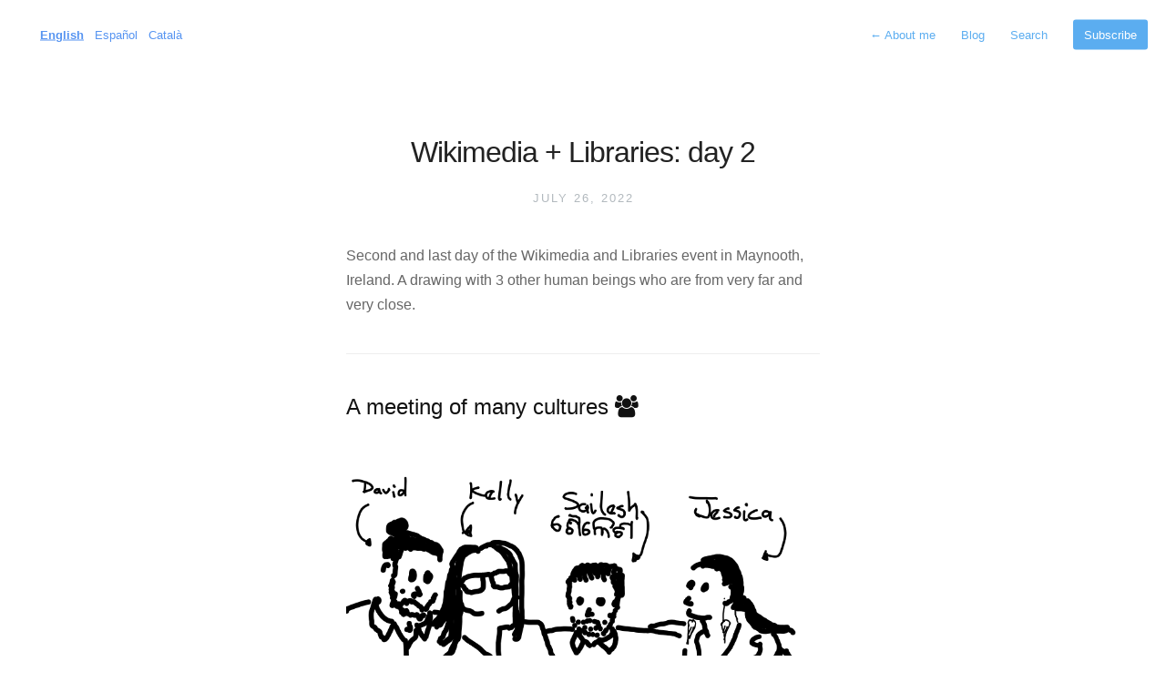

--- FILE ---
content_type: text/html; charset=utf-8
request_url: http://hiperterminal.com/david/personal/en/blog/2022-07-24-wikimedia-libraries-dia2
body_size: 11786
content:
<!DOCTYPE html>
<html lang="en">
<head>
  <title>Wikimedia + Libraries: day 2 - David Ramírez-Ordóñez</title>
  <meta charset="utf-8">
  <meta http-equiv="X-UA-Compatible" content="IE=edge,chrome=1">
  <meta name="viewport" content="width=device-width, initial-scale=1">
      <meta name="generator" content="Grav" />
    <meta name="description" content="Second and last day of the Wikimedia and Libraries event in Maynooth, Ireland. A drawing with 3 other human beings who are from very far and very close..A meeting of" />
    <meta name="rights" content="Dominio público" />
    <meta name="creator" content="David Ramírez-Ordóñez" />
    <meta name="language" content="es" />
    <meta http-equiv="refresh" content="30" />
    <meta name="keywords" content="Wikimedia+Libraries, Wikimedia, Libraries, Ireland, Maynooth, Library, Wikipedia, Congress" />
    <meta name="author" content="David Ramírez-Ordóñez" />
    <meta property="article:published_time" content="2022-07-26T15:48:02+02:00" />
    <meta property="article:modified_time" content="2022-07-26T15:48:02+02:00" />
    <meta name="og:title" property="og:title" content="Wikimedia + Libraries: day 2 | David Ramírez-Ordóñez" />
    <meta name="og:description" property="og:description" content="Second and last day of the Wikimedia and Libraries event in Maynooth, Ireland. A drawing with 3 other human beings who are from very far and very close..A meeting of" />
    <meta name="og:type" property="og:type" content="article" />
    <meta name="og:site_name" property="og:site_name" content="David Ramírez-Ordóñez" />
    <meta name="og:url" property="og:url" content="http://hiperterminal.com/david/personal/blog/2022-07-24-wikimedia-libraries-dia2" />
    <meta property="og:image" content="http://hiperterminal.com/david/personal/img/Dia2.png" />
    <meta property="og:image:alt" content="Four people who edit Wikipedia and are in contact with libraries." />
    <meta property="og:locale" content="en" />
    <meta name="dcterms.title" content="Wikimedia + Libraries: day 2" />
    <meta name="dcterms.creator" content="David Ramírez-Ordóñez" />
    <meta name="dcterms.description" content="Second and last day of the Wikimedia and Libraries event in Maynooth, Ireland. A drawing with 3 other human beings who are from very far and very close." />
    <meta name="dcterms.publisher" content="Ediciones 098" />
    <meta name="dc.contributor" content="David Ramírez-Ordóñez" />
    <meta name="dc.date" content="2022-07-26" />
    <meta name="dc.type" content="Text" />
    <meta name="dc.format" content="text/html" />
    <meta name="dc.identifier" content="http://hiperterminal.com/david/personal/es/blog/2022-07-26-Wikimedia-libraries-dia2" />
    <meta name="dc.source" content="http://hiperterminal.com" />
    <meta name="dc.language" content="en" />
    <meta name="dc.rights" content="Public domain" />
    <meta name="twitter:text:title" content="Wikimedia + Libraries: day 2" />
    <meta name="twitter:image" content="http://hiperterminal.com/david/personal/img/Dia2.png" />
    <meta name="twitter:image:alt" content="Four people who edit Wikipedia and are in contact with libraries." />
    <meta name="twitter:card" content="summary_large_image" />
    <meta name="twitter:title" property="twitter:title" content="Wikimedia + Libraries: day 2 | David Ramírez-Ordóñez" />
    <meta name="twitter:description" property="twitter:description" content="Second and last day of the Wikimedia and Libraries event in Maynooth, Ireland. A drawing with 3 other human beings who are from very far and" />
  <link rel="shortcut icon" href="/david/personal/user/themes/cacti/images/favicon.ico" />
  <link rel="alternate" type="application/rss+xml" title="My Blog" href="/rss.xml">

          
      <link href="/david/personal/user/themes/cacti/css/style.css" type="text/css" rel="stylesheet">
<link href="//maxcdn.bootstrapcdn.com/font-awesome/4.6.1/css/font-awesome.min.css" type="text/css" rel="stylesheet">
<link href="/david/personal/user/plugins/form/assets/form-styles.css" type="text/css" rel="stylesheet">
<link href="/david/personal/user/plugins/langswitcher/css/langswitcher.css" type="text/css" rel="stylesheet">
<link href="/david/personal/user/plugins/simplesearch/css/simplesearch.css" type="text/css" rel="stylesheet">
<link href="/david/personal/user/plugins/login/css/login.css" type="text/css" rel="stylesheet">
    
  </head>
<body>

    <section id="navigation">

    <nav class="main-nav">
                                <a class="" href="/david/personal/en">
                <span class="arrow">←</span>                                 About me
            </a>
                                <a class="active" href="/david/personal/en/blog">
                                                Blog
            </a>
                                <a class="" href="/david/personal/en/buscar">
                                                Search
            </a>
                            <a class="cta" href="/david/personal/en/blog.rss">Subscribe</a>
            </nav>
            <ul class="langswitcher">

    
                                                                                                            <li><a href="/david/personal/en/blog/2022-07-24-wikimedia-libraries-dia2" class="external active">English</a></li>
    
                                                                                        <li><a href="/david/personal/es/blog/2022-07-24-wikimedia-libraries-dia2" class="external ">Español</a></li>
    
                                                                                        <li><a href="/david/personal/ca/blog/2022-07-24-wikimedia-libraries-dia2" class="external ">Català</a></li>
    
    </ul>
    </section>

    <section id="wrapper">
                            
        <div class="">
            <article class="post">
        <header>
            <h1>Wikimedia + Libraries: day 2</h1>
            <h2 class="headline">July 26, 2022</h2>
        </header>
        <section id="post-body">
            <p>Second and last day of the Wikimedia and Libraries event in Maynooth, Ireland. A drawing with 3 other human beings who are from very far and very close.</p>
<hr />
<h2>A meeting of many cultures <i class="fa fa-group"></i></h2>
<p><img alt="Four people who edit Wikipedia and are in contact with libraries." src="/david/personal/user/pages/img/Dia2.png" />Four people who edit Wikipedia and are in contact with libraries.</p>
<p>On this second day I made <a href="http://a.hiperterminal.com/kl">my presentation on Wikipedia and gender</a>, where I also explained a little about the meaning of the Colombian word <em>parce</em>. Afterwards, I made <a href="https://archive.org/details/librarians-in-action-2022-08-29">a video of this presentation</a>. <a href="https://twitter.com/Sica60">Jessica</a> and <a href="https://twitter.com/hiperterminal">me</a> chatted at the end of the event. Very kindly, she told me to take a selfie to draw on day 2. Coincidentally <a href="https://twitter.com/kellyjeanne9">Kelly</a> and <a href="https://twitter.com/Saileshpat/">Sailesh</a> they were there, so I drew them too.</p>
<p>I am amazed at how easy it is to interact with people from many cultures, who feel very close at these events, but at the same time can be very distant geographically. Well, not so much with Jessica, who turned out to be Colombian like me, but well... you know, right?</p>
<h3>The original picture</h3>
<p><img title="The original picture" alt="The original picture" src="/david/personal/user/pages/img/Dia2-original.png" /></p>
<h2>The presentation of the people of the Valencia land</h2>
<p>I was moderating <a href="https://meta.wikimedia.org/wiki/Wikimedia+Libraries/Program/Submission/Wikimedia+Libraries_in_the_Land_of_Valencia">on this submission</a>, which was [documented on this pad](https://etherpad.wikimedia. org/p/Valencia) in Spanish. The slides are located <a href="https://docs.google.com/presentation/d/e/2PACX-1vSp7C9XX3OgvH9SnX3SfN_KqYObLqaDcgoslNEx_47L-RtxfTvmBev4MHwzcvTUuQ/pub?start=false&amp;loop=false&amp;delayms=3000#slide=id.p1">at this link</a> and <a href="https://twitter.com/hiperterminal/status/1551195106123911169"> I narrated it in Spanish in this Twitter thread</a>.</p>
        </section>
    </article>
    <footer id="post-meta" class="clearfix">
        <a href="http://twitter.com/hiperterminal">
            <img class="avatar" src="/david/personal/user/pages/01.about/avatar.jpg">
            <div>
                <span class="dark">David Ramírez-Ordóñez</span>
                <span>Personal blog</span>
            </div>
        </a>

        <section id="sharing">
            <a class="twitter" href="https://twitter.com/intent/tweet?text=Wikimedia + Libraries: day 2 by @hiperterminal - http://hiperterminal.com/david/personal/en/blog/2022-07-24-wikimedia-libraries-dia2"><span class="icon-twitter"> Tweet</span></a>
<a class="facebook" href="#" onclick="
    window.open(
      'https://www.facebook.com/sharer/sharer.php?u='+encodeURIComponent(location.href),
      'facebook-share-dialog',
      'width=626,height=436');
    return false;"><span class="icon-facebook-rect"> Share</span>
</a>
        </section>
    </footer>

    <nav id="post-nav" class="clearfix">
                <span class="prev">
            <a href="/david/personal/en/blog/2022-08-09-flujo-de-informacion-zettelkasten"><span class="arrow">←</span> Information flow in my zettelkasten</a>
        </span>
        
                <span class="next">
            <a href="/david/personal/en/blog/2022-07-23-wikimedia-libraries-dia1">Wikimedia+Libraries: day 1 <span class="arrow">→</span></a>
        </span>
            </nav>


    <!-- Disqus comments -->
    
    <!-- Archive post list -->
    
            </div>

                <footer id="footer">
    <p class="small">© Copyright 2026 Conector - public domain.</p>
</footer>
            </section>

        
                      
      <script src="/david/personal/system/assets/jquery/jquery-2.x.min.js"></script>
<script src="/david/personal/user/themes/cacti/js/main.js"></script>
<script src="/david/personal/user/themes/cacti/js/jquery.jscroll.min.js"></script>
<script type="application/ld+json">
{"@context":"https://schema.org","@graph":[{"@type":"Organization","@id":"https://www.conector.red/david#organization","name":"David Ram\u00edrez-Ord\u00f3\u00f1ez","url":"https://www.conector.red/david","sameAs":["https://www.linkedin.com/in/davidramirezordonez/","https://meta.wikimedia.org/wiki/User:Hiperterminal","https://twitter.com/hiperterminal"],"logo":{"@type":"ImageObject","@id":"https://www.conector.red/david#logo","url":"http://hiperterminal.com/david/personal/user/images/david-peque.png","width":162,"height":161,"caption":"David Ram\u00edrez-Ord\u00f3\u00f1ez"},"image":{"@id":"https://www.conector.red/david#logo"}},{"@type":"WebSite","@id":"http://hiperterminal.com/david/personal#website","url":"http://hiperterminal.com/david/personal","name":"David Ram\u00edrez-Ord\u00f3\u00f1ez","publisher":{"@id":"https://www.conector.red/david#organization"}},{"@type":"WebPage","@id":"http://hiperterminal.com/david/personal/en/blog/2022-07-24-wikimedia-libraries-dia2#webpage","url":"http://hiperterminal.com/david/personal/en/blog/2022-07-24-wikimedia-libraries-dia2","inLanguage":"en","name":"Wikimedia + Libraries: day 2 | David Ram\u00edrez-Ord\u00f3\u00f1ez","isPartOf":{"@id":"http://hiperterminal.com/david/personal#website"},"datePublished":"2022-07-26T15:48:00+02:00","dateModified":"2022-08-29T15:28:59+02:00"}]}
</script>

    <script src="/david/personal/user/plugins/simplesearch/js/simplesearch.js"></script>

  </body>
</html>


--- FILE ---
content_type: text/css
request_url: http://hiperterminal.com/david/personal/user/themes/cacti/css/style.css
body_size: 3598
content:
/* Reset */
html,body,div,span,applet,object,iframe,h1,h2,h3,h4,h5,h6,p,blockquote,pre,a,abbr,acronym,address,big,cite,code,del,dfn,em,img,ins,kbd,q,s,samp,small,strike,strong,sub,sup,tt,var,b,u,i,center,dl,dt,dd,ol,ul,li,fieldset,form,label,legend,table,caption,tbody,tfoot,thead,tr,th,td,article,aside,canvas,details,embed,figure,figcaption,footer,header,hgroup,menu,nav,output,ruby,section,summary,time,mark,audio,video{border:0;font-size:100%;font:inherit;vertical-align:baseline;margin:0;padding:0}article,aside,details,figcaption,figure,footer,header,hgroup,menu,nav,section{display:block}body{line-height:1}blockquote,q{quotes:none}blockquote:before,blockquote:after,q:before,q:after{content:none}table{border-collapse:collapse;border-spacing:0}
*, *:before, *:after { -moz-box-sizing: border-box; -webkit-box-sizing: border-box; box-sizing: border-box; }

/* Clearfix */
.clearfix:after {
	content: "";
	display: table;
	clear: both;
}
.hidden { display: none; }

/* Icons */
@font-face {
	font-family: 'icons';
		src: url('../fonts/icons.eot');
		src: url('../fonts/icons.eot#iefix') format('embedded-opentype'),
		url('../fonts/icons.woff') format('woff'),
		url('../fonts/icons.ttf') format('truetype'),
		url('../fonts/icons.svg#icons') format('svg');
	font-weight: normal;
	font-style: normal;
}

[class^="icon-"]:before, [class*=" icon-"]:before {
	font-family: "icons";
	font-style: normal;
	font-weight: normal;
	speak: none;
	display: inline-block;
	text-decoration: inherit;
	text-align: center;
	font-variant: normal;
	text-transform: none;
	line-height: 1em;
}
.icon-facebook:before { content: '\e802'; }
.icon-facebook-squared:before { content: '\e800'; }
.icon-twitter:before { content: '\e801'; }
.icon-twitter-1:before { content: '\e804'; }
.icon-facebook-circled:before { content: '\e805'; }
.icon-twitter-circled:before { content: '\e806'; }
.icon-facebook-rect:before { content: '\e803'; }

/* Spacing */
.post h1, h3, h4, h5, p, .post-body ul, #post-list li, pre {
margin-bottom: 20px;
}

/* Base */
html, body { height: 100%; }

body {
	font:16px/1 "Helvetica Neue", Helvetica, Arial, sans-serif;
	color: #666;
	-webkit-font-smoothing: antialiased;
	text-rendering: optimizeLegibility;
}

h1 {
	font-size: 30px;
	letter-spacing: -1px;
	color: #222;
	font-weight: bold;
}

h2 {
	font: italic 19px/1.3em Georgia,serif;
	color: #bbb;
}

#navigation {
    display: block;
    height: 75px;
}

.profile #wrapper {
	padding: 100px 40px 0px;
	max-width: 600px;
	margin: 0 auto;
}

.profile #header {
	border-bottom: 1px solid #eee;
	margin-bottom: 40px;
	padding-bottom: 40px;
	text-align: center;
	position: relative;
}

.profile #avatar {
	display: inline-block;
	width: 80px;
	height: 80px;
	border-radius: 50%;
	margin-bottom: 20px;
}

.profile h1 {
	font-weight: 400;
	letter-spacing: 0px;
	font-size: 20px;
	color: #222;
}

.profile h2 {
	font-size: 20px;
	  font-weight: 300;
	  color: #aaa;
	  margin-top: 10px;
	  font-family: 'Helvetica Neue', Helvetica, Arial, sans-serif;
	  font-style: normal;

}

nav.main-nav {
	position: relative;
    top: 50%;
    -webkit-transform: translateY(-50%);
    -moz-transform: translateY(-50%);
    -o-transform: translateY(-50%);
    -ms-transform: translateY(-50%);
    transform: translateY(-50%);
    padding-right: 20px;
    float: right;
	/*max-width: 600px;*/
	/*width:100%;*/
	background: #fff;
	background: rgba(255,255,255,.90);
	margin: 0 auto;
	text-align: right;
	/*position: fixed;*/
	z-index: 100;
}

nav.main-nav a {
    left: 0;
	padding: 8px 12px;
	color: #5badf0;
	font-size: 13px;
	/*font-weight: bold;*/
	line-height: 1.35;
	border-radius: 3px;
    display: inline-block;
    position: relative;

}
nav.main-nav a.cta {
	background: #5badf0;
	color: #fff;
	margin-left: 12px;
}

nav.main-nav a:first-child:hover {
    left: -4px;
}

ul.langswitcher {
    padding-left: 20px;
    float: left;
    margin: 0;

    position: relative;
    top: 50%;
    -webkit-transform: translateY(-50%);
    -moz-transform: translateY(-50%);
    -o-transform: translateY(-50%);
    -ms-transform: translateY(-50%);
    transform: translateY(-50%);
    margin-left: 1rem !important;
    display: inline-block;
}

ul.langswitcher li {
    list-style: none;
    display: inline-block;
}

ul.langswitcher a {
    padding: 8px 0px;
    font-size: 13px;
    line-height: 1.35;
    display: inline-block;
}

#wrapper {
  clear: both;
  max-width: 600px;
  margin: 0 auto;
  padding: 60px 40px 100px 40px;
}

#wrapper.home {
	max-width: 600px;
	margin: 0 auto;
	padding: 0px 40px 20px 40px;
}

.home #avatar {
	float: right;
	width: 40px;
	height: 40px;
	border-radius: 50%;
}

/* Typography */
/*Accent color*/
a,
#title,
#post-list a:hover,
#post-list li:hover .dates,
#title:hover {
	text-decoration: none;
	color: #5badf0;
	color: #5694f1;
}

p a { color: #5694f1; }

/*Transitions*/
a,
#post-nav span,
#post-list span	{
	-webkit-transition: all 0.15s ease;
	-moz-transition: all 0.15s ease;
	-ms-transition: all 0.15s ease;
	-o-transition: all 0.15s ease;
	transition: all 0.15s ease;
}

ul, ol 	{ margin:30px 0; padding:0 0 0 20px; }
li	{ list-style-type:circle;  }

/* Line Height */
#post-body, p { line-height:1.7; }

b, strong { font-weight: 500;
  color: #1E2025; }
em, i { font-style: italic; }

#title {
	display: inline-block;
	line-height: 100%;
	font-weight: 500;
	font-size: 19px;
	margin: 0;
	padding-bottom: 20px;
}

.description {
	float: right;
	font: italic 14px/1.4em Georgia,serif;
	color: #aaa;
}



.home h1 {
	font-size: 30px;
	letter-spacing: -1px;
	color: #222;
	font-weight: bold;
}

.home h2 {
	font: italic 19px/1.3em Georgia,serif;
	color: #bbb;
}

.post header {
	text-align:center;

}

.post h1 {
	margin-bottom:2 0px;
	color: #222;
	font: 300 32px/1.4em "Helvetica Neue", Helvetica,Arial,sans-serif;
}

.post h2 {
	margin-bottom: 40px;
	  font: 300 24px/1.5 "Helvetica Neue",Helvetica,Arial,sans-serif;
	  color: #111;
}


.post h2.headline {
	/*font: italic 22px/1.3em Georgia,serif;*/
	font: normal 13px/1.5em "Helvetica Neue",Helvetica,Arial,sans-serif;
	margin: -5px 0 40px 0;
	color: #b2b9be;
	  font-size: 13px;
	  text-transform: uppercase;
	  letter-spacing: 2px;
	  /*margin-top: 15px;*/
	  display: inline-block;
}

#post-list h2 {
	font: normal 17px/1.5em "Helvetica Neue",Helvetica,Arial,sans-serif;
	color: #aaa;
	max-width: 400px;
	margin-top: 2px;
}

h3, h4, h5 { color:#333; }

h3 { font-size:20px; font-weight: 400; }
h4 { font-size:16px; font-weight:bold; }
h5 { font-size:15px; font-weight: bold; }

h6 {
	font-size: 13px;
	font-weight: bold;
	color: #666;
	margin-bottom: 6px;
}

p.small {
	color: #bbb;
	font-size: 14px;
	line-height: 1.5;
	display: block;
}

blockquote {
    margin: 30px 0;
	padding: 10px 10px 1px 20px;
	border-left: 3px solid #eee;
    background: #fafafa;
    border-radius: 3px;
}

hr {
	display: block;
	border: none;
	height: 1px;
	margin: 40px auto;
	background: #eee;
}

code {
    padding: 0 5px;
    font-family: 'Source Code Pro',Menlo,monospace;
    background-color:#E9ECEF;
    font-size:14px;
}

pre	{
	font-family:Menlo, Monaco, Courier;
	white-space:pre-wrap;
	/*border: 1px solid #ddd;*/
	padding:20px;
	/*font-size:14px;*/
	overflow:auto;
	border-radius: 3px;
	background: #23241f;
    font-family: 'Source Code Pro',Menlo,monospace;
    font-size: 13px;
    line-height: 1.5em;
    font-weight: 500;
	color: #d0d4d7;
}

pre:not(code) {
    background: transparent;
    padding: 0;
}

code.hljs {
    padding: 16px;
}

table {
	width: 100%;
	margin: 40px 0;
	border-collapse: collapse;
	font-size: 13px;
	line-height: 1.5em;
}

th,td {
	text-align: left;
	padding-right: 20px;
	vertical-align: top;
}

table td,td {
	border-spacing: none;
	border-style: solid;
	padding: 10px 15px;
	border-width: 1px 0 0 0;
}

tr>td {
	border-top: 1px solid #eaeaea;
}

tr:nth-child(odd)>td {
	background: #fcfcfc;
}

thead th,th {
	text-align: left;
	padding: 10px 15px;
	height: 20px;
	font-size: 13px;
	font-weight: bold;
	color: #444;
	border-bottom: 1px solid #dadadc;
	cursor: default;
	white-space: nowrap;
}

img {
	width: 100%;
	max-width: 100%;
	border-radius: 3px;
}

/* Made with Cactus Badge */
#badge {
	position: absolute;
	bottom: 8px;
	right: 8px;
	height: 48px;
	width: 48px;
}

/*=========================================
Post List
=========================================== */
#post-list,#archive-list {
	margin-top: 100px;
}

#post-list li,#archive-list li {
	list-style-type: none;
}

#post-list li:last-child {
	margin-bottom: 0;
}

#post-list li+li {
	padding-top: 20px;
	border-top: 1px solid #eee;
}

#post-list a {
	color: #333;
	display: block;
	font: bold 19px/1.7 "Helvetica Neue",helvetica,Arial,sans-serif;
}

#post-list .dates {
	float: right;
	position: relative;
	top: 1px;
	font: 300 17px/1.8 "Helvetica Neue",helvetica,Arial,sans-serif;
	color: #bbb;
}

#post-list-footer {
	border-top: 1px solid #eee;
	margin-top: 20px;
	padding-top: 100px;
}

#archive-link {
	display: inline-block;
	font-size: 13px;
	font-weight: bold;
	border-radius: 4px;
	padding: 3px 10px 6px;
	box-shadow: 0 0 0 1px hsla(207,83%,80%,1);
}

#archive-link:hover {
	background: #5694f1;
	color: #fff;
	box-shadow: 0 0 0 1px #5694f1;
}

#archive-link span {
	position: relative;
	top: 0;
	font-size: 17px;
}

#footer {
	box-shadow: inset 0 1px 0 #eee;
	padding: 40px 0 0 0;
	margin-top: 70px;
    text-align: center;
}

/* Post Page */
#header {
	border-bottom: 1px solid #eee;
    margin-bottom: 80px;
}

.post {
	margin: 10px 0 0 0;
}

#post-meta {
	font-size: 13px;
	font-weight: bold;
	line-height: 1.4;
	border-top: 1px solid #eee;
	padding-top: 40px;
	margin-bottom: 40px;
	padding-bottom: 40px;
	margin-top: 40px;
	color:#444;
	border-bottom: 1px solid #eee;
}

#post-meta div span {
	color: #aaa;
	font-weight: 500;
	display: block;
}

#post-meta div span.dark {
	color: #1E2025;

}

#post-meta div {
	margin: 0 25px 0 0;
	float: left;
}

#sharing {
	float: right;
	margin: -2px;
}

#sharing a {
	font-size: 20px;
	font-size: 23px;
	margin-left: 1px;
	margin-top: 4px;
	color: #d4d4d4;
	display: inline-block;
	vertical-align: middle;
}

#sharing a:hover {
	/*color: #444;*/
	opacity: 0.8;
}

/* Post Navigation */
#post-nav {
	text-align:center;
	padding-top:20px;
	font-size:13px;
	font-weight:500;
	margin-top: 40px;
	margin-bottom: 40px;
}

#post-nav span {
	position: relative;
    display: inline-block;
}

#post-nav span.prev {
	float: left;
    left: 0;
}

#post-nav span.next {
	float: right;
    right: 0;
}

#post-nav span .arrow {
	position: relative;
	padding: 1px;
}

#post-nav span.prev:hover {
	left: -4px;
}

#post-nav span.next:hover {
	right: -4px;
}

/* Archive */
h1.archive {
	margin-bottom: 0px;
}

h2.month {
	width: 100%;
	font: bold 13px/1 "Helvetica Neue",helvetica,Arial,sans-serif;
	text-transform: uppercase;
	margin-top: 40px;
	margin-bottom: 10px;
	padding-bottom: 10px;
	border-bottom: 1px solid #eee;
}

#archive-list li:last-child {
	margin-bottom: 0;
}

#archive-list a {
	display: block;
	font: bold 17px/1.7 "Helvetica Neue",helvetica,Arial,sans-serif;
	color: #333;
}

#archive-list .dates {
	float: right;
	position: relative;
	top: 1px;
	font: 300 17px/1.7 "Helvetica Neue",helvetica,Arial,sans-serif;
	color: #bbb;
}

#archive-list li a:hover,#archive-list li:hover .dates {
	color: #5694f1;
}

#post-meta img.avatar {
  height: 36px;
  width: 36px;
  float: left;
  border-radius: 50%;
  margin-top: 3px;
  margin-right: 20px;
  box-shadow: 0 0 0 3px #fff, 0 0 0 4px #eee;
}

#post-list.archive.readmore h3{

	  font: 400 20px "Helvetica Neue", Helvetica,Arial,sans-serif;
	  margin-bottom: 30px;
}

#post-list.archive.readmore a{
	font: 400 16px/1.6 "Helvetica Neue",helvetica,Arial,sans-serif;
	color: #5694f1;
}

#post-list.archive.readmore a:hover{
	opacity: 0.8;
}

#post-list.archive.readmore .dates{
	font: 300 16px/1.6 "Helvetica Neue",helvetica,Arial,sans-serif;
}
#sharing a.facebook {
  background: #4361b3;
}
#sharing a.twitter {
  background: #4fafed;
}

#sharing a {
  font-size: 20px;
  font-size: 13px;
  font-weight: bold;
  color: #fff;
  padding: 6px 10px;
  border-radius: 4px;
  margin-left: 2px;
}

/* Media Queries */
@media screen and (max-width: 540px) {
	#wrapper { padding:20px 20px 20px 20px;}
	#header { margin-bottom: 60px; border-bottom: 1px solid #eee; }
	.post { margin: 40px 0; }
	#footer { margin-top: 60px; }

	#post-list, #archive-list { margin-top: 0; }
	#post-meta { margin-top: 60px; }

	#title { font-size: 17px; }
	#post-list .dates { display: none; }

	#post-list-footer { margin-top: 20px; padding-top: 40px; }

	h1 { font-size: 26px; }
	.post h2.headline { font-size: 13px; }
	.post h1 { font-size:24px; }
	.post h2 { font-size:20px; }
}
